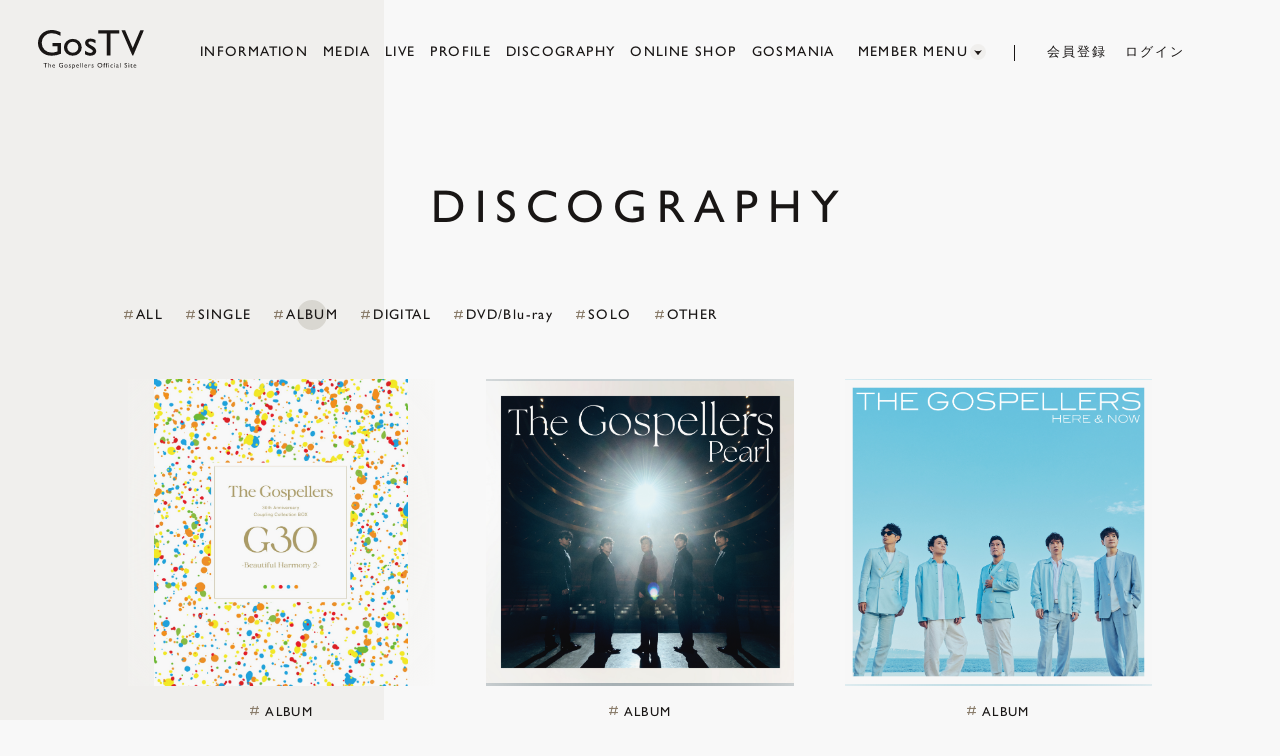

--- FILE ---
content_type: text/html; charset=UTF-8
request_url: https://www.gospellers.tv/discography/kind/2/
body_size: 27654
content:
<!DOCTYPE html>
<html lang="ja" xmlns:fb="http://ogp.me/ns/fb#">
<head>
<meta charset="UTF-8">
<meta name="description" content="ゴスペラーズ公式サイト。活動情報、動画、メンバーによる企画など。"><meta name="robots" content="index, follow"><meta name="viewport" content="width=device-width, initial-scale=1.0, minimum-scale=1.0, maximum-scale=1.0, shrink-to-fit=no" />
<meta name="format-detection" content="telephone=no">

<meta property="og:type" content="website">
<meta property="og:site_name" content="GosTV">
<meta property="og:title" content="GosTV">
<meta property="og:locale" content="ja_JP">
<meta property="og:url" content="https://www.gospellers.tv/">
<meta property="og:image" content="https://www.gospellers.tv/og_image.png">
<meta property="fb:app_id" content="">

<meta name="twitter:card" content="summary_large_image">
<meta name="twitter:site" content="GosTV">
<meta name="twitter:title" content="GosTV">
<meta name="twitter:description" content="ゴスペラーズ公式サイト。活動情報、動画、メンバーによる企画など。">
<meta name="twitter:url" content="https://www.gospellers.tv/">
<meta name="twitter:image" content="https://www.gospellers.tv/og_image.png">

<title>DISCOGRAPHY</title>



<meta name="theme-color" content="#F0EFED">
<link rel="icon" type="image/x-icon" href="/favicon.ico">
<link rel="apple-touch-icon" href="/apple-touch-icon.png">
<link rel="stylesheet" href="https://use.typekit.net/ylp8uwz.css">
<link rel="stylesheet" href="https://cmn-assets.plusmember.jp/webfont/assets/font/fontawesome/css/all.min.css">
<link rel="stylesheet" href="/static/original/fanclub/css/fanclub-service.css?=2026012521">

<script src="/static/original/fanclub/js/jquery-2.2.4.min.js"></script>
<script src="/static/original/fanclub/js/delighters.js"></script>
<script src="/static/original/fanclub/js/jquery.autopager-1.0.0.min.js"></script>
<script type="text/javascript">
var maxpage = 3;
$(document).ready(function() {
    $('.loader').css('display', 'none');
    $.autopager({
        link: '#next a',
        content: '.autopager li',
        autoLoad: true,
        start: function(current, next) {
            $('.loader').css('display', 'block');
            $('#next a').css('display', 'none');
        },
        load: function(current, next){
            $('.loader').css('display', 'none');
            $('#next a').css('display', 'block');
            if( current.page >= maxpage ) {
                $('#next a').hide();
                $('body').addClass('compleate');
            }
        }
    });
});
</script>
<script src="/static/original/fanclub/js/common.js?=20260125"></script>


            <script>
  (function(i,s,o,g,r,a,m){i['GoogleAnalyticsObject']=r;i[r]=i[r]||function(){
  (i[r].q=i[r].q||[]).push(arguments)},i[r].l=1*new Date();a=s.createElement(o),
  m=s.getElementsByTagName(o)[0];a.async=1;a.src=g;m.parentNode.insertBefore(a,m)
  })(window,document,'script','//www.google-analytics.com/analytics.js','ga');

  
  ga('create', 'UA-43778250-1', 'auto', {'allowLinker': true});
    ga('require', 'linker');
  ga('linker:autoLink', ['secure.plusmember.jp' ]);


  var browsingapp = 'false';
  ga('set', 'dimension5', browsingapp);
	


  var member =  '0';
  ga('set', 'dimension1', member);

  var member_hit = '0';
  ga('set', 'dimension6', member_hit);

  ga('send', 'pageview');
</script>

            <!-- Global site tag (gtag.js) - Google Analytics -->
    <script async src="https://www.googletagmanager.com/gtag/js?id=G-J4E4LLLCWX"></script>
    <script>
        window.dataLayer = window.dataLayer || [];
        function gtag(){dataLayer.push(arguments);}
        gtag('js', new Date());

                    gtag('config', 'G-J4E4LLLCWX');
                gtag('set', 'linker', {
            'accept_incoming': true,
            'domains': ['secure.plusmember.jp']
        });

                    var browsingapp = 'false';
            gtag('set', 'dimension5', browsingapp);
        
                    var member =  '0';
            gtag('set', 'dimension1', member);
            var member_hit = '0';
            gtag('set', 'dimension6', member_hit);
            </script>

</head>

<body   class="page--disco" style="" onContextmenu="return true">
<noscript>
<div class="noteBox">
<p class="note">JavaScriptが無効になっています</p>
<p>本サービスをお楽しみいただくには、JavaScript を有効にする必要があります。</p>
</div>
</noscript>

<div class="wrap">
<div class="bg"></div>
<header class="header">
        <div class="inner">
            <h1 class="logo pc"><a href="https://www.gospellers.tv/"><img src="/static/gospellers/fanclub/common/logo--black.svg" alt="GosTV"></a></h1>
            <div class="drawer">
                <div class="drawer-inner">
                    <nav class="g-nav">
                        <ul class="nav--menu__officilal">
                            <li class="nav--menu__news"><a data-text="INFORMATION" href="https://www.gospellers.tv/news/1/"><span>INFORMATION</span></a></li>
                            <li class="nav--menu__media"><a data-text="MEDIA" href="https://www.gospellers.tv/news/6/"><span>MEDIA</span></a></li>
                            <li class="nav--menu__live"><a data-text="LIVE" href="https://www.gospellers.tv/news/list/12/13/"><span>LIVE</span></a></li>
                            <li class="nav--menu__profile"><a data-text="PROFILE" href="https://www.gospellers.tv/feature/profile"><span>PROFILE</span></a></li>
                            <li class="nav--menu__disco"><a data-text="DISCOGRAPHY" href="https://www.gospellers.tv/discography/"><span>DISCOGRAPHY</span></a></li>
                            <li class="nav--menu__news"><a data-text="ONLINE SHOP" href="https://store.plusmember.jp/gospellers/" target="_blank"><span>ONLINE SHOP</span></a></li>
                            <li class="nav--menu__news"><a data-text="GOSMANIA" href="https://www.gospellers.tv/news/list/1/15/"><span>GOSMANIA</span></a></li>
                            <li class="nav--menu__home sp"><a data-text="HOME" href="https://www.gospellers.tv/"><span>HOME</span></a></li>
                        </ul>
                        
                        <ul class="nav--sns sp">
                            <li class="nav__item--twitter icon_x_twitter"><a href="https://twitter.com/the_gospellers" target="_blank">
                            	<img src="/static/gospellers/fanclub/common/logo_x_twitter_black.png">
                            </li>
                            <li class="nav__item--youtube"><a href="https://www.instagram.com/the_gospellers_official/" target="_blank"><i class="fab fa-instagram"></i></a></li>
                            <li class="nav__item--facebook"><a href="https://www.facebook.com/thegospellersofficial/" target="_blank"><i class="fab fa-facebook"></i></a></li>
                            <li class="nav__item--line"><a href="https://line.me/ti/p/%40the_gospellers" target="_blank">
                                <svg width="20px" height="20px" viewBox="0 0 315 300">
                                <path d="M280.344,206.351 C280.344,206.351 280.354,206.351 280.354,206.351 C247.419,244.375 173.764,290.686 157.006,297.764 C140.251,304.844 142.724,293.258 143.409,289.286 C143.809,286.909 145.648,275.795 145.648,275.795 C146.179,271.773 146.725,265.543 145.139,261.573 C143.374,257.197 136.418,254.902 131.307,253.804 C55.860,243.805 0.004,190.897 0.004,127.748 C0.004,57.307 70.443,-0.006 157.006,-0.006 C243.579,-0.006 314.004,57.307 314.004,127.748 C314.004,155.946 303.108,181.342 280.344,206.351 ZM95.547,153.146 C95.547,153.146 72.581,153.146 72.581,153.146 C72.581,153.146 72.581,98.841 72.581,98.841 C72.581,94.296 68.894,90.583 64.352,90.583 C59.819,90.583 56.127,94.296 56.127,98.841 C56.127,98.841 56.127,161.398 56.127,161.398 C56.127,165.960 59.819,169.660 64.352,169.660 C64.352,169.660 95.547,169.660 95.547,169.660 C100.092,169.660 103.777,165.960 103.777,161.398 C103.777,156.851 100.092,153.146 95.547,153.146 ZM127.810,98.841 C127.810,94.296 124.120,90.583 119.583,90.583 C115.046,90.583 111.356,94.296 111.356,98.841 C111.356,98.841 111.356,161.398 111.356,161.398 C111.356,165.960 115.046,169.660 119.583,169.660 C124.120,169.660 127.810,165.960 127.810,161.398 C127.810,161.398 127.810,98.841 127.810,98.841 ZM202.908,98.841 C202.908,94.296 199.219,90.583 194.676,90.583 C190.137,90.583 186.442,94.296 186.442,98.841 C186.442,98.841 186.442,137.559 186.442,137.559 C186.442,137.559 154.466,93.894 154.466,93.894 C152.926,91.818 150.460,90.583 147.892,90.583 C147.007,90.583 146.127,90.730 145.282,91.010 C141.916,92.142 139.650,95.287 139.650,98.841 C139.650,98.841 139.650,161.398 139.650,161.398 C139.650,165.960 143.345,169.660 147.885,169.660 C152.427,169.660 156.114,165.960 156.114,161.398 C156.114,161.398 156.114,122.705 156.114,122.705 C156.114,122.705 188.090,166.354 188.090,166.354 C189.637,168.431 192.094,169.660 194.667,169.660 C195.546,169.660 196.434,169.521 197.279,169.236 C200.650,168.114 202.908,164.966 202.908,161.398 C202.908,161.398 202.908,98.841 202.908,98.841 ZM253.385,138.381 C257.927,138.381 261.617,134.674 261.617,130.129 C261.617,125.569 257.927,121.872 253.385,121.872 C253.385,121.872 230.426,121.872 230.426,121.872 C230.426,121.872 230.426,107.103 230.426,107.103 C230.426,107.103 253.385,107.103 253.385,107.103 C257.927,107.103 261.617,103.398 261.617,98.841 C261.617,94.296 257.927,90.583 253.385,90.583 C253.385,90.583 222.187,90.583 222.187,90.583 C217.650,90.583 213.955,94.296 213.955,98.841 C213.955,98.850 213.955,98.858 213.955,98.878 C213.955,98.878 213.955,130.109 213.955,130.109 C213.955,130.114 213.955,130.129 213.955,130.129 C213.955,130.139 213.955,130.139 213.955,130.149 C213.955,130.149 213.955,161.398 213.955,161.398 C213.955,165.960 217.655,169.660 222.187,169.660 C222.187,169.660 253.385,169.660 253.385,169.660 C257.915,169.660 261.617,165.960 261.617,161.398 C261.617,156.851 257.915,153.146 253.385,153.146 C253.385,153.146 230.426,153.146 230.426,153.146 C230.426,153.146 230.426,138.381 230.426,138.381 C230.426,138.381 253.385,138.381 253.385,138.381 Z"></path>
                                </svg>
                                </a>
                                </li>
                        </ul>
                        <div class="nav--dropdown">
                            <p class="nav--tit pc">MEMBER MENU</p>
                            <ul class="nav--menu__fc">
                                <li class="nav--menu__ticket"><a href="https://www.gospellers.tv/feature/ticket">チケット先行受付</a></li>
                                <li class="nav--menu__gtalk"><a href="https://www.gospellers.tv/feature/glog">Glog</a></li>
                                <li class="nav--menu__gtalk"><a href="https://www.gospellers.tv/movies/list/1/0/">G-TALK</a></li>
                                <li class="nav--menu__gnews"><a href="https://www.gospellers.tv/movies/list/3/0/">G-NEWS</a></li>
                                <li class="nav--menu__gdocument"><a href="https://www.gospellers.tv/movies/list/5/0/">G-DOCUMENT</a></li>
                                                                    <li class="nav--menu__gdocument"><a href="https://www.gospellers.tv/wallpaper/list/11?_normalbrowse_=1">WALLPAPER</a></li>
                                                                <li class="nav--menu__report"><a href="https://www.gospellers.tv/feature/91a5db96a0dfb38a9a6d8ff3974c0280">ゴスぶろ</a></li>
                                <li class="nav--menu__report"><a href="https://www.gospellers.tv/blog/list/7/8/">ゴスレポ</a></li>
                                <li class="nav--menu__wikitayama"><a href="https://www.gospellers.tv/news/18/">ウィキタヤマ</a></li>
                                                                <li class="nav--menu__fanclub"><a href="https://www.gospellers.tv/feature/double?_normalbrowse_=1">GOSMANIA×GosTV</a></li>
                                <li class="nav--menu__fanclub"><a href="https://www.gospellers.tv/feature/game?_normalbrowse_=1">GAME</a></li>
                                <li class="nav--menu__archive"><a href="https://www.gospellers.tv/feature/archive">ARCHIVE</a></li>
                                
                            </ul>
                        </div>
                        <div class="nav--login">
                        <h1 class="logo sp"><a href="https://www.gospellers.tv/">
                            <svg xmlns="https://www.w3.org/2000/svg" width="114.439" height="27.949" viewBox="0 0 114.439 27.949">
                            <path d="M17.754-13.437h9.16V-1.875a24.958,24.958,0,0,1-10,2.188q-6.777,0-10.83-3.955A13.093,13.093,0,0,1,2.031-13.4a13.572,13.572,0,0,1,4.2-10.176,14.535,14.535,0,0,1,10.527-4.062,18.652,18.652,0,0,1,4.375.5,35.84,35.84,0,0,1,5.234,1.826v3.984A19.193,19.193,0,0,0,16.68-24.16a10.282,10.282,0,0,0-7.539,3.047,10.137,10.137,0,0,0-3.066,7.48,10.075,10.075,0,0,0,3.066,7.6,10.913,10.913,0,0,0,7.891,2.949A18.4,18.4,0,0,0,22.637-4.16l.371-.117V-9.961H17.754Zm21.969-4.57a9.371,9.371,0,0,1,6.816,2.646,8.9,8.9,0,0,1,2.715,6.65A8.454,8.454,0,0,1,46.5-2.256,9.769,9.769,0,0,1,39.566.313a9.373,9.373,0,0,1-6.758-2.607,8.659,8.659,0,0,1-2.715-6.514,8.721,8.721,0,0,1,2.744-6.572A9.56,9.56,0,0,1,39.723-18.008Zm-.2,3.2a5.616,5.616,0,0,0-4.2,1.68,5.868,5.868,0,0,0-1.641,4.277,5.608,5.608,0,0,0,1.68,4.209,5.938,5.938,0,0,0,4.316,1.631,5.841,5.841,0,0,0,4.287-1.65,5.69,5.69,0,0,0,1.67-4.229A5.645,5.645,0,0,0,43.9-13.125,6.043,6.043,0,0,0,39.527-14.8ZM52.8-1.289V-5.117a16.2,16.2,0,0,0,3.076,1.709,7.173,7.173,0,0,0,2.646.654A3.311,3.311,0,0,0,60.437-3.3a1.572,1.572,0,0,0,.8-1.309,1.762,1.762,0,0,0-.518-1.3A12.013,12.013,0,0,0,58.484-7.4a15.851,15.851,0,0,1-4.5-3.271,4.694,4.694,0,0,1-1.064-2.959,4.154,4.154,0,0,1,1.611-3.379,6.373,6.373,0,0,1,4.15-1.309,11.429,11.429,0,0,1,5.41,1.484v3.516a10.821,10.821,0,0,0-5.176-1.914,2.878,2.878,0,0,0-1.67.439,1.352,1.352,0,0,0-.635,1.162,1.669,1.669,0,0,0,.576,1.191,9.9,9.9,0,0,0,2.021,1.367l1.27.723q4.492,2.539,4.492,5.625A4.477,4.477,0,0,1,63.24-1.1,6.783,6.783,0,0,1,58.8.313a10.835,10.835,0,0,1-2.852-.342A19.2,19.2,0,0,1,52.8-1.289ZM67.034-27.324H89.827v3.477H80.315V0H76.389V-23.848H67.034Zm45.55.039h3.887L104.947.117h-.879L92.31-27.285h3.926l8.2,19.16Z" transform="translate(-2.031 27.637)" fill="#191615"/>
                            </svg>
                            <p>The Gospellers Official Site</p>
                        </a></h1>
                        <ul class="login-btn">
                                                                                            <li class="nav--join"><a href="https://www.gospellers.tv/feature/entry">会員登録</a></li>
                                <li class="nav--login"><a href="https://secure.plusmember.jp/gospellers/1/login/">ログイン</a></li>
                                                                                    </ul>
                        </div>
                    </nav>
                </div>
            </div><!--drawer-->
        </div><!--inner-->
        <div class="drawer__btn sp">
            <span></span><span></span><span></span>
        </div>
    </header>
    <main class="content-main" role="main">

<section class="section--list">
	<h2 class="section-tit">DISCOGRAPHY</h2>

		<ul class="block--category">
		<li>
		<a href="/discography"><span>ALL</span></a>
		</li>
									<li>
						<a href="/discography/kind/1/"><span>SINGLE</span></a>
			</li>
									<li class="current">
						<a href="/discography/kind/2/"><span>ALBUM</span></a>
			</li>
									<li>
						<a href="/discography/kind/3/"><span>DIGITAL</span></a>
			</li>
									<li>
						<a href="/discography/kind/4/"><span>DVD/Blu-ray</span></a>
			</li>
									<li>
						<a href="/discography/kind/5/"><span>SOLO</span></a>
			</li>
									<li>
						<a href="/discography/kind/6/"><span>OTHER</span></a>
			</li>
			</ul>

	<ul class="list--disco autopager">
					<li data-delighter>
				<a href="/discography/detail/193/" class="clearfix">
								<figure class="thumb">
				<img src="/static/common/global-image/dummy.gif" style="background-image:url(https://s3-aop.plusmember.jp/prod/public/gospellers/contents/discography/97ba54db49f1c6e8f8a83e68f8bda993.jpeg);" alt="G30 -Beautiful Harmony 2-">
				<span class="blur"><img src="/static/common/global-image/dummy.gif" style="background-image:url(https://s3-aop.plusmember.jp/prod/public/gospellers/contents/discography/97ba54db49f1c6e8f8a83e68f8bda993.jpeg);" alt="G30 -Beautiful Harmony 2-"></span>
				</figure>
				<div class="list__txt">
				<p class="category">ALBUM</p>
				<p class="tit">G30 -Beautiful Harmony 2-</p>
				<p class="date">2024.12.18 Release</p>
				</div>
								</a>
			</li>
					<li data-delighter>
				<a href="/discography/detail/192/" class="clearfix">
								<figure class="thumb">
				<img src="/static/common/global-image/dummy.gif" style="background-image:url(https://s3-aop.plusmember.jp/prod/public/gospellers/contents/discography/12177cce2694f355440ed546e33938ac.jpeg);" alt="Pearl">
				<span class="blur"><img src="/static/common/global-image/dummy.gif" style="background-image:url(https://s3-aop.plusmember.jp/prod/public/gospellers/contents/discography/12177cce2694f355440ed546e33938ac.jpeg);" alt="Pearl"></span>
				</figure>
				<div class="list__txt">
				<p class="category">ALBUM</p>
				<p class="tit">Pearl</p>
				<p class="date">2024.11.13 Release</p>
				</div>
								</a>
			</li>
					<li data-delighter>
				<a href="/discography/detail/187/" class="clearfix">
								<figure class="thumb">
				<img src="/static/common/global-image/dummy.gif" style="background-image:url(https://s3-aop.plusmember.jp/prod/public/gospellers/contents/discography/0231c901a674e9952e34d9b4b89f1413.jpeg);" alt="HERE & NOW">
				<span class="blur"><img src="/static/common/global-image/dummy.gif" style="background-image:url(https://s3-aop.plusmember.jp/prod/public/gospellers/contents/discography/0231c901a674e9952e34d9b4b89f1413.jpeg);" alt="HERE & NOW"></span>
				</figure>
				<div class="list__txt">
				<p class="category">ALBUM</p>
				<p class="tit">HERE & NOW</p>
				<p class="date">2023.08.23 Release</p>
				</div>
								</a>
			</li>
					<li data-delighter>
				<a href="/discography/detail/1/" class="clearfix">
								<figure class="thumb">
				<img src="/static/common/global-image/dummy.gif" style="background-image:url(https://s3-aop.plusmember.jp/prod/public/gospellers/contents/discography/2fd46732d1e000383e9b9c1519bf8762.png);" alt="The Gospellers Works 2">
				<span class="blur"><img src="/static/common/global-image/dummy.gif" style="background-image:url(https://s3-aop.plusmember.jp/prod/public/gospellers/contents/discography/2fd46732d1e000383e9b9c1519bf8762.png);" alt="The Gospellers Works 2"></span>
				</figure>
				<div class="list__txt">
				<p class="category">ALBUM</p>
				<p class="tit">The Gospellers Works 2</p>
				<p class="date">2022.07.06 Release</p>
				</div>
								</a>
			</li>
					<li data-delighter>
				<a href="/discography/detail/2/" class="clearfix">
								<figure class="thumb">
				<img src="/static/common/global-image/dummy.gif" style="background-image:url(https://s3-aop.plusmember.jp/prod/public/gospellers/contents/discography/92cce035d75ef9a53eecb47f6120b240.jpeg);" alt="アカペラ2">
				<span class="blur"><img src="/static/common/global-image/dummy.gif" style="background-image:url(https://s3-aop.plusmember.jp/prod/public/gospellers/contents/discography/92cce035d75ef9a53eecb47f6120b240.jpeg);" alt="アカペラ2"></span>
				</figure>
				<div class="list__txt">
				<p class="category">ALBUM</p>
				<p class="tit">アカペラ2</p>
				<p class="date">2021.03.10 Release</p>
				</div>
								</a>
			</li>
					<li data-delighter>
				<a href="/discography/detail/3/" class="clearfix">
								<figure class="thumb">
				<img src="/static/common/global-image/dummy.gif" style="background-image:url(https://s3-aop.plusmember.jp/prod/public/gospellers/contents/discography/8283b1912f52c0d28f477077c9e13f94.jpeg);" alt="25th Anniversary Single Collection BOX「G25 -Beautiful Harmony-」">
				<span class="blur"><img src="/static/common/global-image/dummy.gif" style="background-image:url(https://s3-aop.plusmember.jp/prod/public/gospellers/contents/discography/8283b1912f52c0d28f477077c9e13f94.jpeg);" alt="25th Anniversary Single Collection BOX「G25 -Beautiful Harmony-」"></span>
				</figure>
				<div class="list__txt">
				<p class="category">ALBUM</p>
				<p class="tit">25th Anniversary Single Collection BOX「G25 -Beautiful Harmony-」</p>
				<p class="date">2019.12.18 Release</p>
				</div>
								</a>
			</li>
					<li data-delighter>
				<a href="/discography/detail/74/" class="clearfix">
								<figure class="thumb">
				<img src="/static/common/global-image/dummy.gif" style="background-image:url(https://s3-aop.plusmember.jp/prod/public/gospellers/contents/discography/4f7ea3fccee68e6d0594d4c5dffa9e21.jpeg);" alt="What The World Needs Now">
				<span class="blur"><img src="/static/common/global-image/dummy.gif" style="background-image:url(https://s3-aop.plusmember.jp/prod/public/gospellers/contents/discography/4f7ea3fccee68e6d0594d4c5dffa9e21.jpeg);" alt="What The World Needs Now"></span>
				</figure>
				<div class="list__txt">
				<p class="category">ALBUM</p>
				<p class="tit">What The World Needs Now</p>
				<p class="date">2018.10.03 Release</p>
				</div>
								</a>
			</li>
					<li data-delighter>
				<a href="/discography/detail/75/" class="clearfix">
								<figure class="thumb">
				<img src="/static/common/global-image/dummy.gif" style="background-image:url(https://s3-aop.plusmember.jp/prod/public/gospellers/contents/discography/8786f03f45178b4f37d25f591a0bfdd5.jpeg);" alt="Soul Renaissance">
				<span class="blur"><img src="/static/common/global-image/dummy.gif" style="background-image:url(https://s3-aop.plusmember.jp/prod/public/gospellers/contents/discography/8786f03f45178b4f37d25f591a0bfdd5.jpeg);" alt="Soul Renaissance"></span>
				</figure>
				<div class="list__txt">
				<p class="category">ALBUM</p>
				<p class="tit">Soul Renaissance</p>
				<p class="date">2017.03.22 Release</p>
				</div>
								</a>
			</li>
					<li data-delighter>
				<a href="/discography/detail/76/" class="clearfix">
								<figure class="thumb">
				<img src="/static/common/global-image/dummy.gif" style="background-image:url(https://s3-aop.plusmember.jp/prod/public/gospellers/contents/discography/cafdfbec8f9a9b917271b56480ebc8ee.jpeg);" alt="G20">
				<span class="blur"><img src="/static/common/global-image/dummy.gif" style="background-image:url(https://s3-aop.plusmember.jp/prod/public/gospellers/contents/discography/cafdfbec8f9a9b917271b56480ebc8ee.jpeg);" alt="G20"></span>
				</figure>
				<div class="list__txt">
				<p class="category">ALBUM</p>
				<p class="tit">G20</p>
				<p class="date">2014.12.17 Release</p>
				</div>
								</a>
			</li>
					<li data-delighter>
				<a href="/discography/detail/77/" class="clearfix">
								<figure class="thumb">
				<img src="/static/common/global-image/dummy.gif" style="background-image:url(https://s3-aop.plusmember.jp/prod/public/gospellers/contents/discography/267d48ece9bb9dc2e23f4381add29c0a.jpeg);" alt="The Gospellers Now">
				<span class="blur"><img src="/static/common/global-image/dummy.gif" style="background-image:url(https://s3-aop.plusmember.jp/prod/public/gospellers/contents/discography/267d48ece9bb9dc2e23f4381add29c0a.jpeg);" alt="The Gospellers Now"></span>
				</figure>
				<div class="list__txt">
				<p class="category">ALBUM</p>
				<p class="tit">The Gospellers Now</p>
				<p class="date">2014.09.17 Release</p>
				</div>
								</a>
			</li>
					<li data-delighter>
				<a href="/discography/detail/78/" class="clearfix">
								<figure class="thumb">
				<img src="/static/common/global-image/dummy.gif" style="background-image:url(https://s3-aop.plusmember.jp/prod/public/gospellers/contents/discography/ac417f38b2f3098801c48842e538b438.jpeg);" alt="ハモ騒動 ～The Gospellers Covers～">
				<span class="blur"><img src="/static/common/global-image/dummy.gif" style="background-image:url(https://s3-aop.plusmember.jp/prod/public/gospellers/contents/discography/ac417f38b2f3098801c48842e538b438.jpeg);" alt="ハモ騒動 ～The Gospellers Covers～"></span>
				</figure>
				<div class="list__txt">
				<p class="category">ALBUM</p>
				<p class="tit">ハモ騒動 ～The Gospellers Covers～</p>
				<p class="date">2013.09.25 Release</p>
				</div>
								</a>
			</li>
					<li data-delighter>
				<a href="/discography/detail/79/" class="clearfix">
								<figure class="thumb">
				<img src="/static/common/global-image/dummy.gif" style="background-image:url(https://s3-aop.plusmember.jp/prod/public/gospellers/contents/discography/0235809562387efcfb4bb92eb2d324a9.jpeg);" alt="STEP FOR FIVE">
				<span class="blur"><img src="/static/common/global-image/dummy.gif" style="background-image:url(https://s3-aop.plusmember.jp/prod/public/gospellers/contents/discography/0235809562387efcfb4bb92eb2d324a9.jpeg);" alt="STEP FOR FIVE"></span>
				</figure>
				<div class="list__txt">
				<p class="category">ALBUM</p>
				<p class="tit">STEP FOR FIVE</p>
				<p class="date">2012.12.07 Release</p>
				</div>
								</a>
			</li>
			</ul>


					<div id="next">
					<a href="/discography/kind/2/?page=2&list=1"></a>
					<div class="loader scroll">
				<p>SCROLL DOWN</p>
			</div>
		</div><!-- /next -->
			
</section>
</main>
    <footer>
        <div class="inner">
            <div class="block--support">
                <dl class="list--support">
                    <dt>SUPPORT<span></span></dt>
                    <dd>
                        <ul class="nav--support">
                            <li><a href="https://www.gospellers.tv/faq">ヘルプ・お問い合わせ</a></li>
                            <li><a href="https://www.gospellers.tv/feature/terms">利用規約</a></li>
                            <li><a href="https://www.gospellers.tv/feature/privacy">プライバシーポリシー</a></li>
                            <li><a href="https://www.gospellers.tv/feature/deals">特定商取引法に基づく表記</a></li>
                            <li><a href="https://www.gospellers.tv/feature/device">推奨環境</a></li>
                                                                                            <li><a href="https://www.gospellers.tv/feature/entry">新規会員登録</a></li>
                                <li><a href="https://secure.plusmember.jp/gospellers/1/login/">ログイン</a></li>
                                                                                    </ul>
                    </dd>
                    </dl>
            </div>
            <div class="block--link">
            <ul>
                <li class="link--sony">
<a href="https://www.sonymusic.co.jp/artist/Gospellers/" target="_blank"><img src="/static/gospellers/fanclub/common/bnr_sony.jpg" alt="The Gospellers Sony Music オフィシャルサイト"></a>
</li>
<li>
<a href="https://sns.emtg.jp/gospellers/gospellers.tetsuburo/mypage" target="_blank"><img src="/static/gospellers/fanclub/common/bnr_blog.png" alt="てつブロ 露天 村上てつやのお気楽ブログ"></a>
</li>
            </ul>
            </div>
            
        </div>
        <p class="copyright"><small>&copy;&nbsp;GRACIAS.Co.,Ltd. &copy;&nbsp;Fanplus Co.,Ltd.</small></p>
    </footer>
</div><!--wrap-->

</body>
</html>


--- FILE ---
content_type: image/svg+xml
request_url: https://www.gospellers.tv/static/gospellers/fanclub/common/item_category.svg
body_size: 634
content:
<svg xmlns="http://www.w3.org/2000/svg" viewBox="0 0 8.732 8.75">
  <g id="グループ_369" data-name="グループ 369" transform="translate(0 0.104)">
    <line id="線_7" data-name="線 7" y2="8.732" transform="matrix(0.978, 0.208, -0.208, 0.978, 3.259, 0)" fill="none" stroke="#867967" stroke-width="1"/>
    <line id="線_8" data-name="線 8" y2="8.732" transform="matrix(0.978, 0.208, -0.208, 0.978, 7.289, 0)" fill="none" stroke="#867967" stroke-width="1"/>
    <line id="線_9" data-name="線 9" y2="8.732" transform="translate(8.732 6.286) rotate(90)" fill="none" stroke="#867967" stroke-width="1"/>
    <line id="線_10" data-name="線 10" y2="8.732" transform="translate(8.732 2.256) rotate(90)" fill="none" stroke="#867967" stroke-width="1"/>
  </g>
</svg>


--- FILE ---
content_type: text/javascript
request_url: https://www.gospellers.tv/static/original/fanclub/js/common.js?=20260125
body_size: 5210
content:
function anchor() {
	$('a[href^="#"]').click(function () {
		var Hash = $(this.hash),
		$Hash = $(Hash);
		if ($Hash.length > 0) {
		var HashOffset = $Hash.offset().top;
		$('html,body').animate({
			scrollTop: HashOffset
		}, 300);
		}
		return false;
	});
	}
	window.onunload = function() {
	};
	window.onpageshow = function(event) {
		if (event.persisted) {
			document.querySelector('body').classList.remove('drawer-visible');
			document.querySelector('body').classList.add('browser_back');
		}
	};
	function drawer() {
	$('.drawer__btn,.drawer__close').on('click', function () {
		$('body').toggleClass('drawer-visible').delay(800).queue(function(next){
			$(this).toggleClass("clicked");
			next();
		});
	});
	}
	
	function loaded() {
		setTimeout(function() {
			$('body').addClass('loaded');
		}, 1);
	}
	
	function scroll() {
	$(window).on('scroll', function () {
		if ($(this).scrollTop() > 30) {
		$('body').addClass('scrolling');
		} else {
		$('body').removeClass('scrolling');
		}
	});
	}
	function youtubeslider() {
		var slider = $(".section--video .list--video li").length;
		var width = $(window).width();
				if (width < 959) {
			if(slider > 1){
				var mySwiper = new Swiper ('.section--video .youtube-container', {
					slidesPerView: 1.3,
					spaceBetween: 20,
					pagination: {
						el: '.swiper-pagination',
						type: 'fraction',
						clickable: true,
					},
			navigation: {
						nextEl: '.swiper-button-next',
						prevEl: '.swiper-button-prev',
					}
				});
			}else{
				$('.section--video').addClass('no-swiper');
			}
		}else{
			if(slider > 2){
				var mySwiper = new Swiper ('.section--video .youtube-container', {
					slidesPerView: 2.4,
					spaceBetween: 40,
					pagination: {
						el: '.swiper-pagination',
						type: 'fraction',
						clickable: true,
					},
					navigation: {
						nextEl: '.swiper-button-next',
						prevEl: '.swiper-button-prev',
					}
				});
			}else{
				$('.section--video').addClass('no-swiper');
			}
	}
	}
	
	function latestslider() {
		var slider = $(".section--latest .list--latest li").length;
		var width = $(window).width();
				if (width < 959) {
			if(slider > 1){
				var mySwiper = new Swiper ('.section--latest .latest-container', {
					slidesPerView: 1.3,
					spaceBetween: 20,
					pagination: {
						el: '.swiper-pagination',
						type: 'fraction',
						clickable: true,
					},
			navigation: {
						nextEl: '.swiper-button-next',
						prevEl: '.swiper-button-prev',
					}
				});
			}else{
				$('.section--latest').addClass('no-swiper');
			}
		}else{
			if(slider > 2){
				var mySwiper = new Swiper ('.section--latest .latest-container', {
					slidesPerView: 2.4,
					spaceBetween: 40,
					pagination: {
						el: '.swiper-pagination',
						type: 'fraction',
						clickable: true,
					},
					navigation: {
						nextEl: '.swiper-button-next',
						prevEl: '.swiper-button-prev',
					}
				});
			}else{
				$('.section--latest').addClass('no-swiper');
			}
		}
	}
	function fcMenu(){
		$('.nav--menu__fc').hover(
			function () {
			$(this).parents('.g-nav').toggleClass('visible');
			}
		);
		$('.nav--dropdown p').hover(
			function () {
			$(this).parents('.g-nav').toggleClass('visible');
			}
		);
	}
	
	$(function () {
	anchor();
	drawer();
	scroll();
	fcMenu();
	if ($('body').hasClass('page--home')) {
		// swiper
		//bnr
		var bnrImg = $(".section--banner .list--bnr li").length;
		var width = $(window).width();
				if (width < 959) {
			if(bnrImg > 1){
				const swiper = new Swiper ('.bnr-container', {
					slidesPerView: 2.3,
					spaceBetween: 13,
					autoplay: {
						delay: 6000,
					},
					speed: 1500,
					pagination: {
						el: '.swiper-pagination',
						type: "fraction",
						clickable: true,
					},
			navigation: {
						nextEl: '.swiper-button-next',
						prevEl: '.swiper-button-prev',
					}
				});
			    swiper.autoplay.stop();
			    $(window).on('scroll', function () {
			        let position = $('.bnr-container').offset().top - $(window).innerHeight() + 100,
			            scrollTop = $(window).scrollTop(); 
			        if(scrollTop > position) {
			            swiper.autoplay.start();
			        }else{
			            swiper.autoplay.stop();
			        }
			    });
			}else{
				$('.section--banner').addClass('no-swiper');
			}
		}else{
			if(bnrImg > 3){
				const swiper = new Swiper ('.bnr-container', {
					slidesPerView: 3.9,
					spaceBetween: 40,
					autoplay: {
						delay: 6000,
					},
					speed: 1500,
					pagination: {
						el: '.swiper-pagination',
						type: "fraction",
						clickable: true,
					},
					navigation: {
						nextEl: '.swiper-button-next',
						prevEl: '.swiper-button-prev',
					}
				});
			    swiper.autoplay.stop();
			    $(window).on('scroll', function () {
			        let position = $('.bnr-container').offset().top - $(window).innerHeight() + 100,
			            scrollTop = $(window).scrollTop(); 
			        if(scrollTop > position) {
			            swiper.autoplay.start();
			        }else{
			            swiper.autoplay.stop();
			        }
			    });
			}else{
				$('.section--banner').addClass('no-swiper');
			}
		}
		$('.list--support dt').on('click', function () {
		$(this).toggleClass('open');
		$(this).next().slideToggle();
		});
	}
	loaded();
	});
	